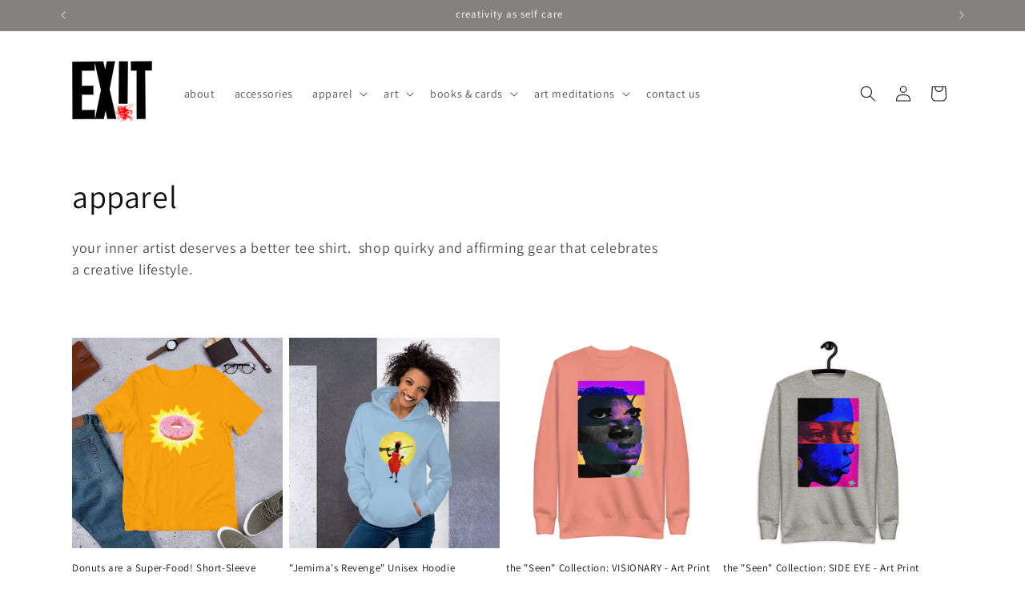

--- FILE ---
content_type: text/html; charset=UTF-8
request_url: https://pre.bossapps.co/api/js/exittheapple.myshopify.com/variants
body_size: 54
content:
{"41011108937837":"no"}